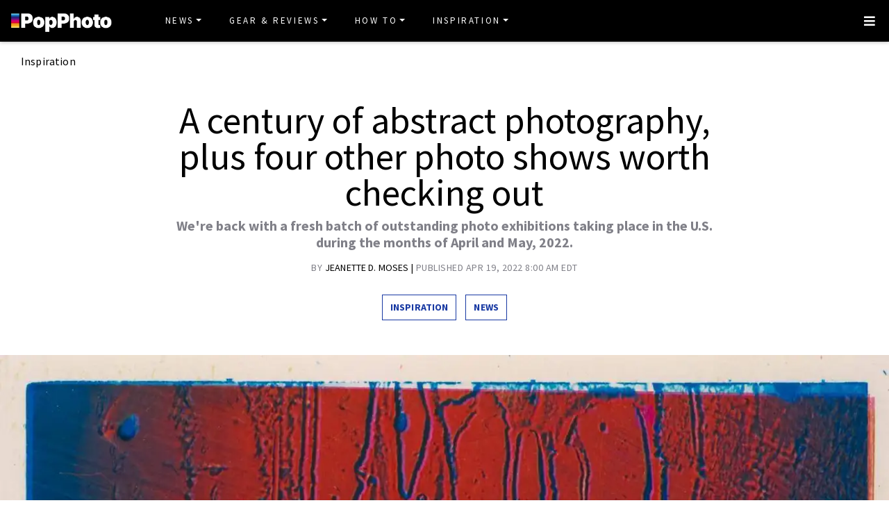

--- FILE ---
content_type: text/html
request_url: https://www.popphoto.com/inspiration/photography-exhibitions-april-may-2022/
body_size: 19737
content:
<!DOCTYPE html>
<html lang="en-US">
<head>
  <meta charset="utf-8">
  <meta http-equiv="x-ua-compatible" content="ie=edge">
  <meta name="viewport" content="width=device-width, initial-scale=1, shrink-to-fit=no">
  <link rel="preconnect" href="https://fonts.gstatic.com" crossorigin>
  <link rel="preload" as="style" onload="this.onload=null;this.rel='stylesheet'" href="https://fonts.googleapis.com/css?family=Source+Sans+Pro:300,300i,400,400i,600,600i,700,700i%7CSource+Serif+Pro:400,700&display=swap" />
  <noscript><link rel="stylesheet" href="https://fonts.googleapis.com/css?family=Source+Sans+Pro:300,300i,400,400i,600,600i,700,700i%7CSource+Serif+Pro:400,700&display=swap"></noscript>
  <link rel="preload" href="https://www.popphoto.com/app/themes/empire/dist/vendor/fa-brands-400_d878b0a6.woff2" as="font" crossorigin="anonymous">
  <link rel="preload" href="https://www.popphoto.com/app/themes/empire/dist/vendor/fa-solid-900_1551f4f6.woff2" as="font" crossorigin="anonymous">
  <link rel="preload" href="https://www.popphoto.com/app/themes/empire/dist/fonts/icomoon_03b99a37.woff" as="font" crossorigin="anonymous">

  <link rel="icon" href="https://www.popphoto.com/uploads/2021/12/15/cropped-POPPHOTOFAVICON.png?auto=webp&#038;width=32&#038;height=32" sizes="32x32" />
<link rel="icon" href="https://www.popphoto.com/uploads/2021/12/15/cropped-POPPHOTOFAVICON.png?auto=webp&#038;width=192&#038;height=192" sizes="192x192" />
<link rel="apple-touch-icon" href="https://www.popphoto.com/uploads/2021/12/15/cropped-POPPHOTOFAVICON.png?auto=webp&#038;width=180&#038;height=180" />
<meta name="msapplication-TileImage" content="https://www.popphoto.com/uploads/2021/12/15/cropped-POPPHOTOFAVICON.png?auto=webp&#038;width=270&#038;height=270" />

          <script>
      window.swpData = {
    "authorName": "Jeanette D. Moses",
    "authorId": "84",
    "articleId": "169100",
    "articleTitle": "A century of abstract photography, plus four other photo shows worth checking out",
    "articleCategory": "Culture,Exhibitions,Inspiration,News",
    "internalTags": ""
}
    </script>
  
  
  
  <meta name='robots' content='index, follow, max-image-preview:large, max-snippet:-1, max-video-preview:-1' />
<meta name="facebook-domain-verification" content="yy94jzgchleec73796tcqfdab1019y" />
	<!-- This site is optimized with the Yoast SEO Premium plugin v21.6 (Yoast SEO v21.6) - https://yoast.com/wordpress/plugins/seo/ -->
	<title>Photo shows worth viewing in April &amp; May 2022 | Popular Photography</title>
	<meta name="description" content="A century of abstract photography, Deana Lawson&#039;s first museum survey, and three other outstanding photo shows work checking out in the U.S." />
	<link rel="canonical" href="https://www.popphoto.com/inspiration/photography-exhibitions-april-may-2022/" />
	<meta property="og:locale" content="en_US" />
	<meta property="og:type" content="article" />
	<meta property="og:title" content="A century of abstract photography, plus four other photo shows worth checking out" />
	<meta property="og:description" content="A century of abstract photography, Deana Lawson&#039;s first museum survey, and three other outstanding photo shows work checking out in the U.S." />
	<meta property="og:url" content="https://www.popphoto.com/inspiration/photography-exhibitions-april-may-2022/" />
	<meta property="og:site_name" content="Popular Photography" />
	<meta property="article:publisher" content="https://www.facebook.com/popularphotography" />
	<meta property="og:image" content="https://www.popphoto.com/uploads/2022/04/18/Mother-and-Son.jpeg?width=1200&crop=1.9:1,smart" />
	<meta property="og:image:width" content="1200" />
	<meta property="og:image:height" content="632" />
	<meta property="og:image:type" content="image/jpeg" />
	<meta name="author" content="Jeanette D. Moses" />
	<meta name="twitter:card" content="summary_large_image" />
	<meta name="twitter:creator" content="@DanBracaglia" />
	<meta name="twitter:site" content="@popphoto" />
	<meta name="twitter:label1" content="Written by" />
	<meta name="twitter:data1" content="Jeanette D. Moses" />
	<meta name="twitter:label2" content="Est. reading time" />
	<meta name="twitter:data2" content="5 minutes" />
	<script type="application/ld+json" class="yoast-schema-graph">{"@context":"https://schema.org","@graph":[{"@type":"NewsArticle","@id":"https://www.popphoto.com/inspiration/photography-exhibitions-april-may-2022/#article","isPartOf":{"@id":"https://www.popphoto.com/inspiration/photography-exhibitions-april-may-2022/"},"author":[{"@type":"Person","@id":"https://www.popphoto.com/#/schema/person/10cbe5d60424f4e1b749322a5d2d1b06","name":"Jeanette D. Moses","description":"Jeanette D. Moses is a New York City–based filmmaker and photographer known for her intimate depictions of New York&#8217;s creative communities. She’s been a contributor to PopPhoto since 2014, specializing in interviews, gear reviews, and all things analog. ","url":"https://www.popphoto.com/authors/jeanette-d-moses/","image":"https://www.popphoto.com/uploads/2022/03/03/Screen-Shot-2022-03-03-at-2.02.27-PM.png","sameAs":["https://www.linkedin.com/in/jeanette-d-moses-39008b23/","https://www.instagram.com/jeanettedmoses/?hl=en","https://mobile.twitter.com/jeanettedmoses"]}],"headline":"A century of abstract photography, plus four other photo shows worth checking out","datePublished":"2022-04-19T08:00:00-04:00","dateModified":"2022-04-19T08:00:00-04:00","mainEntityOfPage":{"@id":"https://www.popphoto.com/inspiration/photography-exhibitions-april-may-2022/"},"wordCount":825,"publisher":{"@id":"https://www.popphoto.com/#organization"},"image":{"@id":"https://www.popphoto.com/inspiration/photography-exhibitions-april-may-2022/#primaryimage"},"thumbnailUrl":"https://www.popphoto.com/uploads/2022/04/18/Mother-and-Son.jpeg?auto=webp","articleSection":["Culture","Exhibitions","Inspiration","News"],"inLanguage":"en-US","articleBody":"Spring has finally arrived and with it comes an array of excellent photographic exhibitions opening across the country, including the first museum survey of Deana Lawson’s work, a group show that explores the relationship between writing and photography, and early photographs created by André Kertész during his time in Paris in the 1920s. Read on to see what else we’re excited to see this season. \n\n\n\nDeana Lawson&nbsp;\n\n\n\nDeana Lawson. \"Hair Advertisement.\" 2005. Pigment print. Courtesy the artist; Sikkema Jenkins &amp; Co., New York; and David Kordansky Gallery, Los Angeles. \n\n\n\n\nThe first museum survey of Deana Lawson’s work will be on view this summer at MoMA PS1. Lawson has spent the last 15 years exploring and challenging how Black life is represented in mainstream media, through a mixture of documentary photography, staged tableaux, portraiture, and appropriated images. The work is often focused on themes of love, family, and desire. Deana Lawson features over 50 images shot from 2004 to the present day—it explores a wide variety of Lawson's photographic styles, creating a narrative arc of her expansive artistic vision. \n\n\n\nWhere: MoMA PS1 in New York&nbsp;\n\n\n\nWhen: Through September 5, 2022\n\n\n\nFor more info on the exhibition, go to the museum’s website at&nbsp;MOMA.org.\n\n\n\nIn Focus: Writing for the Camera&nbsp;\n\n\n\n\"In class, one day, she was bitten by a mosquito and became unruly. Her teacher made her stay late after school.\" 1977, Marcia Resnick. Gelatin silver print, 11 13/16 × 17 5/16 in. Getty Museum, 2009.87.2. \n\n\n\nTen photographers explore the relationship between writing and photography in this group exhibition currently on view at The Getty in Los Angeles. Drawn largely from The Getty’s permanent collection, the show features works from the 1970s to the present day from photographers like Sophie Calle, Marcia Resnick, Carrie Mae Weems, Laura Aguilar, Allan Sekula, and Shirin Neshat. Many of the photographs on view showcase text or include subjects in the act of writing. Combined, the show explores how these two mediums often influence one another.\n\n\n\nWhere: The Getty in Los Angeles\n\n\n\nWhen: Through May 29, 2022\n\n\n\nFor more info on the exhibition, go to the museum’s website at Getty.edu. \n\n\n\nAndré Kertész: Postcards from Paris&nbsp;\n\n\n\n\"Fork.\" 1928. André Kertész. Gelatin silver print on carte postale paper. National Gallery of Canada, Ottawa, purchased 1978, 31336.\n\n\n\nPostcards from Paris is the first exhibition that brings together André&nbsp;Kertész’s carte postale prints, which were made in the earliest days of his career while living in Paris. The photos in this exhibition were made between 1925 and 1928 and are printed on an inexpensive, but high-quality postcard paper. When viewed together they offer insight into Kertész's early experimental years as a photographer and show how Paris proved to be a vibrant community for artists of the era. Ultimately it's a rare look into the mind of one of the pioneers of photography.&nbsp;\n\n\n\nWhere: The High Museum in Atlanta&nbsp;\n\n\n\nWhen: Through May 29, 2022&nbsp;\n\n\n\nFor more info on the exhibition, go to the museum’s website at High.org.\n\n\n\nLook at the USA: Peter van Agtmael&nbsp;\n\n\n\nPresident Trump complains about the media during a campaign rally. At each of his campaign events, he stokes anger at the “fake news,” and much of the crowd turns around to boo the media and give us the finger. Yet when we talk to Trump’s supporters before and after his speech, they are generally kind and polite. Still, after a violent encounter with a mob in Egypt, I know how quickly and easily groups of people can turn when inflamed.\nMontoursville, Pennsylvania. USA. 2019.\n\n\n\n\nDocumentary photographer Peter van Agtmael focuses on the post-9/11 United States both at home and abroad through 128 photographs taken between 2006 and 2021 in Look at the USA. &nbsp;The exhibition examines the domestic consequences of the wars in the Middle East, the rise of nationalism and militarism, as well as social issues related to race and class. The images are accompanied by text that explains van Agtmael’s motivations and thoughts as he made these pictures.&nbsp;\n\n\n\nWhere: Bronx Documentary Center in New York&nbsp;\n\n\n\nWhen: Through June 26, 2022\n\n\n\nFor more info on the exhibition, go to the center's website at Bronxdoc.org.\n\n\n\nCurious Visions: Towards Abstract Photography\n\n\n\nBrett Weston, \"Kelp, Point Lobos.\" 1973. Gelatin silver print; 11 x 14 inches. Gift from the Christian Keesee Collection. 2017.5.   \n\n\n\nThis group exhibition features approximately 60 images from the last 100 years and dives into the more abstract side of photography. The show includes historical images from photographers such as Man Ray, Aaron Siskind, and Berenice Abbott. It also showcases contemporary pieces from artists like Gary Emrich, Laura Letinsky, and Alison Rossiter. In addition to surveying experimental techniques from the past century, the show also offers interactive elements for viewers to learn more about the mechanics of photography. \n\n\n\nWhere: Denver Art Museum&nbsp;\n\n\n\nWhen: Through June 19, 2022\n\n\n\nFor more info on the exhibition, go to the museum’s website at Denverartmuseum.org."},{"@type":"WebPage","@id":"https://www.popphoto.com/inspiration/photography-exhibitions-april-may-2022/","url":"https://www.popphoto.com/inspiration/photography-exhibitions-april-may-2022/","name":"Photo shows worth viewing in April & May 2022 | Popular Photography","isPartOf":{"@id":"https://www.popphoto.com/#website"},"primaryImageOfPage":{"@id":"https://www.popphoto.com/inspiration/photography-exhibitions-april-may-2022/#primaryimage"},"image":{"@id":"https://www.popphoto.com/inspiration/photography-exhibitions-april-may-2022/#primaryimage"},"thumbnailUrl":"https://www.popphoto.com/uploads/2022/04/18/Mother-and-Son.jpeg?auto=webp","datePublished":"2022-04-19T08:00:00-04:00","dateModified":"2022-04-19T08:00:00-04:00","description":"A century of abstract photography, Deana Lawson's first museum survey, and three other outstanding photo shows work checking out in the U.S.","inLanguage":"en-US","potentialAction":[{"@type":"ReadAction","target":["https://www.popphoto.com/inspiration/photography-exhibitions-april-may-2022/"]}]},{"@type":"ImageObject","inLanguage":"en-US","@id":"https://www.popphoto.com/inspiration/photography-exhibitions-april-may-2022/#primaryimage","url":"https://www.popphoto.com/uploads/2022/04/18/Mother-and-Son.jpeg?auto=webp","contentUrl":"https://www.popphoto.com/uploads/2022/04/18/Mother-and-Son.jpeg?auto=webp","width":1400,"height":2043,"caption":"Henry Holmes Smith, \"Mother and Son.\" 1970. Dye transfer print; 10 x 8 inches. Funds from the Photography Acquisitions Alliance, 2020.216."},{"@type":"WebSite","@id":"https://www.popphoto.com/#website","url":"https://www.popphoto.com/","name":"Popular Photography","description":"Founded in 1937, Popular Photography is a magazine dedicated to all things photographic.","publisher":{"@id":"https://www.popphoto.com/#organization"},"inLanguage":"en-US"},{"@type":"Organization","@id":"https://www.popphoto.com/#organization","name":"Popular Photography","url":"https://www.popphoto.com/","logo":{"@type":"ImageObject","inLanguage":"en-US","@id":"https://www.popphoto.com/#/schema/logo/image/","url":"https://www.popphoto.com/uploads/2021/03/08/popular-photography-logo-default.jpg?auto=webp","contentUrl":"https://www.popphoto.com/uploads/2021/03/08/popular-photography-logo-default.jpg?auto=webp","width":2000,"height":1200,"caption":"Popular Photography"},"image":{"@id":"https://www.popphoto.com/#/schema/logo/image/"},"sameAs":["https://www.facebook.com/popularphotography","https://twitter.com/popphoto","https://www.instagram.com/popphotomag/"]},{"@type":"Person","@id":"https://www.popphoto.com/#/schema/person/10cbe5d60424f4e1b749322a5d2d1b06","name":"Jeanette D. Moses","description":"Jeanette D. Moses is a New York City–based filmmaker and photographer known for her intimate depictions of New York&#8217;s creative communities. She’s been a contributor to PopPhoto since 2014, specializing in interviews, gear reviews, and all things analog. ","url":"https://www.popphoto.com/authors/jeanette-d-moses/","image":"https://www.popphoto.com/uploads/2022/03/03/Screen-Shot-2022-03-03-at-2.02.27-PM.png","sameAs":["https://www.linkedin.com/in/jeanette-d-moses-39008b23/","https://www.instagram.com/jeanettedmoses/?hl=en","https://mobile.twitter.com/jeanettedmoses"]}]}</script>
	<!-- / Yoast SEO Premium plugin. -->


<link rel='dns-prefetch' href='//ak.sail-horizon.com' />
<link rel='dns-prefetch' href='//www.popphoto.com' />

<link rel='dns-prefetch' href='//s.skimresources.com' />
<link rel='dns-prefetch' href='//connect.facebook.net' />
<link rel='stylesheet' id='wp-block-library-css' href='https://www.popphoto.com/wp/wp-includes/css/dist/block-library/style.min.css' type='text/css' media='all' />
<link rel='stylesheet' id='classic-theme-styles-css' href='https://www.popphoto.com/wp/wp-includes/css/classic-themes.min.css' type='text/css' media='all' />
<style id='global-styles-inline-css' type='text/css'>
body{--wp--preset--color--black: #000000;--wp--preset--color--cyan-bluish-gray: #abb8c3;--wp--preset--color--white: #ffffff;--wp--preset--color--pale-pink: #f78da7;--wp--preset--color--vivid-red: #cf2e2e;--wp--preset--color--luminous-vivid-orange: #ff6900;--wp--preset--color--luminous-vivid-amber: #fcb900;--wp--preset--color--light-green-cyan: #7bdcb5;--wp--preset--color--vivid-green-cyan: #00d084;--wp--preset--color--pale-cyan-blue: #8ed1fc;--wp--preset--color--vivid-cyan-blue: #0693e3;--wp--preset--color--vivid-purple: #9b51e0;--wp--preset--gradient--vivid-cyan-blue-to-vivid-purple: linear-gradient(135deg,rgba(6,147,227,1) 0%,rgb(155,81,224) 100%);--wp--preset--gradient--light-green-cyan-to-vivid-green-cyan: linear-gradient(135deg,rgb(122,220,180) 0%,rgb(0,208,130) 100%);--wp--preset--gradient--luminous-vivid-amber-to-luminous-vivid-orange: linear-gradient(135deg,rgba(252,185,0,1) 0%,rgba(255,105,0,1) 100%);--wp--preset--gradient--luminous-vivid-orange-to-vivid-red: linear-gradient(135deg,rgba(255,105,0,1) 0%,rgb(207,46,46) 100%);--wp--preset--gradient--very-light-gray-to-cyan-bluish-gray: linear-gradient(135deg,rgb(238,238,238) 0%,rgb(169,184,195) 100%);--wp--preset--gradient--cool-to-warm-spectrum: linear-gradient(135deg,rgb(74,234,220) 0%,rgb(151,120,209) 20%,rgb(207,42,186) 40%,rgb(238,44,130) 60%,rgb(251,105,98) 80%,rgb(254,248,76) 100%);--wp--preset--gradient--blush-light-purple: linear-gradient(135deg,rgb(255,206,236) 0%,rgb(152,150,240) 100%);--wp--preset--gradient--blush-bordeaux: linear-gradient(135deg,rgb(254,205,165) 0%,rgb(254,45,45) 50%,rgb(107,0,62) 100%);--wp--preset--gradient--luminous-dusk: linear-gradient(135deg,rgb(255,203,112) 0%,rgb(199,81,192) 50%,rgb(65,88,208) 100%);--wp--preset--gradient--pale-ocean: linear-gradient(135deg,rgb(255,245,203) 0%,rgb(182,227,212) 50%,rgb(51,167,181) 100%);--wp--preset--gradient--electric-grass: linear-gradient(135deg,rgb(202,248,128) 0%,rgb(113,206,126) 100%);--wp--preset--gradient--midnight: linear-gradient(135deg,rgb(2,3,129) 0%,rgb(40,116,252) 100%);--wp--preset--duotone--dark-grayscale: url('#wp-duotone-dark-grayscale');--wp--preset--duotone--grayscale: url('#wp-duotone-grayscale');--wp--preset--duotone--purple-yellow: url('#wp-duotone-purple-yellow');--wp--preset--duotone--blue-red: url('#wp-duotone-blue-red');--wp--preset--duotone--midnight: url('#wp-duotone-midnight');--wp--preset--duotone--magenta-yellow: url('#wp-duotone-magenta-yellow');--wp--preset--duotone--purple-green: url('#wp-duotone-purple-green');--wp--preset--duotone--blue-orange: url('#wp-duotone-blue-orange');--wp--preset--font-size--small: 13px;--wp--preset--font-size--medium: 20px;--wp--preset--font-size--large: 36px;--wp--preset--font-size--x-large: 42px;--wp--preset--spacing--20: 0.44rem;--wp--preset--spacing--30: 0.67rem;--wp--preset--spacing--40: 1rem;--wp--preset--spacing--50: 1.5rem;--wp--preset--spacing--60: 2.25rem;--wp--preset--spacing--70: 3.38rem;--wp--preset--spacing--80: 5.06rem;--wp--preset--shadow--natural: 6px 6px 9px rgba(0, 0, 0, 0.2);--wp--preset--shadow--deep: 12px 12px 50px rgba(0, 0, 0, 0.4);--wp--preset--shadow--sharp: 6px 6px 0px rgba(0, 0, 0, 0.2);--wp--preset--shadow--outlined: 6px 6px 0px -3px rgba(255, 255, 255, 1), 6px 6px rgba(0, 0, 0, 1);--wp--preset--shadow--crisp: 6px 6px 0px rgba(0, 0, 0, 1);}:where(.is-layout-flex){gap: 0.5em;}body .is-layout-flow > .alignleft{float: left;margin-inline-start: 0;margin-inline-end: 2em;}body .is-layout-flow > .alignright{float: right;margin-inline-start: 2em;margin-inline-end: 0;}body .is-layout-flow > .aligncenter{margin-left: auto !important;margin-right: auto !important;}body .is-layout-constrained > .alignleft{float: left;margin-inline-start: 0;margin-inline-end: 2em;}body .is-layout-constrained > .alignright{float: right;margin-inline-start: 2em;margin-inline-end: 0;}body .is-layout-constrained > .aligncenter{margin-left: auto !important;margin-right: auto !important;}body .is-layout-constrained > :where(:not(.alignleft):not(.alignright):not(.alignfull)){max-width: var(--wp--style--global--content-size);margin-left: auto !important;margin-right: auto !important;}body .is-layout-constrained > .alignwide{max-width: var(--wp--style--global--wide-size);}body .is-layout-flex{display: flex;}body .is-layout-flex{flex-wrap: wrap;align-items: center;}body .is-layout-flex > *{margin: 0;}:where(.wp-block-columns.is-layout-flex){gap: 2em;}.has-black-color{color: var(--wp--preset--color--black) !important;}.has-cyan-bluish-gray-color{color: var(--wp--preset--color--cyan-bluish-gray) !important;}.has-white-color{color: var(--wp--preset--color--white) !important;}.has-pale-pink-color{color: var(--wp--preset--color--pale-pink) !important;}.has-vivid-red-color{color: var(--wp--preset--color--vivid-red) !important;}.has-luminous-vivid-orange-color{color: var(--wp--preset--color--luminous-vivid-orange) !important;}.has-luminous-vivid-amber-color{color: var(--wp--preset--color--luminous-vivid-amber) !important;}.has-light-green-cyan-color{color: var(--wp--preset--color--light-green-cyan) !important;}.has-vivid-green-cyan-color{color: var(--wp--preset--color--vivid-green-cyan) !important;}.has-pale-cyan-blue-color{color: var(--wp--preset--color--pale-cyan-blue) !important;}.has-vivid-cyan-blue-color{color: var(--wp--preset--color--vivid-cyan-blue) !important;}.has-vivid-purple-color{color: var(--wp--preset--color--vivid-purple) !important;}.has-black-background-color{background-color: var(--wp--preset--color--black) !important;}.has-cyan-bluish-gray-background-color{background-color: var(--wp--preset--color--cyan-bluish-gray) !important;}.has-white-background-color{background-color: var(--wp--preset--color--white) !important;}.has-pale-pink-background-color{background-color: var(--wp--preset--color--pale-pink) !important;}.has-vivid-red-background-color{background-color: var(--wp--preset--color--vivid-red) !important;}.has-luminous-vivid-orange-background-color{background-color: var(--wp--preset--color--luminous-vivid-orange) !important;}.has-luminous-vivid-amber-background-color{background-color: var(--wp--preset--color--luminous-vivid-amber) !important;}.has-light-green-cyan-background-color{background-color: var(--wp--preset--color--light-green-cyan) !important;}.has-vivid-green-cyan-background-color{background-color: var(--wp--preset--color--vivid-green-cyan) !important;}.has-pale-cyan-blue-background-color{background-color: var(--wp--preset--color--pale-cyan-blue) !important;}.has-vivid-cyan-blue-background-color{background-color: var(--wp--preset--color--vivid-cyan-blue) !important;}.has-vivid-purple-background-color{background-color: var(--wp--preset--color--vivid-purple) !important;}.has-black-border-color{border-color: var(--wp--preset--color--black) !important;}.has-cyan-bluish-gray-border-color{border-color: var(--wp--preset--color--cyan-bluish-gray) !important;}.has-white-border-color{border-color: var(--wp--preset--color--white) !important;}.has-pale-pink-border-color{border-color: var(--wp--preset--color--pale-pink) !important;}.has-vivid-red-border-color{border-color: var(--wp--preset--color--vivid-red) !important;}.has-luminous-vivid-orange-border-color{border-color: var(--wp--preset--color--luminous-vivid-orange) !important;}.has-luminous-vivid-amber-border-color{border-color: var(--wp--preset--color--luminous-vivid-amber) !important;}.has-light-green-cyan-border-color{border-color: var(--wp--preset--color--light-green-cyan) !important;}.has-vivid-green-cyan-border-color{border-color: var(--wp--preset--color--vivid-green-cyan) !important;}.has-pale-cyan-blue-border-color{border-color: var(--wp--preset--color--pale-cyan-blue) !important;}.has-vivid-cyan-blue-border-color{border-color: var(--wp--preset--color--vivid-cyan-blue) !important;}.has-vivid-purple-border-color{border-color: var(--wp--preset--color--vivid-purple) !important;}.has-vivid-cyan-blue-to-vivid-purple-gradient-background{background: var(--wp--preset--gradient--vivid-cyan-blue-to-vivid-purple) !important;}.has-light-green-cyan-to-vivid-green-cyan-gradient-background{background: var(--wp--preset--gradient--light-green-cyan-to-vivid-green-cyan) !important;}.has-luminous-vivid-amber-to-luminous-vivid-orange-gradient-background{background: var(--wp--preset--gradient--luminous-vivid-amber-to-luminous-vivid-orange) !important;}.has-luminous-vivid-orange-to-vivid-red-gradient-background{background: var(--wp--preset--gradient--luminous-vivid-orange-to-vivid-red) !important;}.has-very-light-gray-to-cyan-bluish-gray-gradient-background{background: var(--wp--preset--gradient--very-light-gray-to-cyan-bluish-gray) !important;}.has-cool-to-warm-spectrum-gradient-background{background: var(--wp--preset--gradient--cool-to-warm-spectrum) !important;}.has-blush-light-purple-gradient-background{background: var(--wp--preset--gradient--blush-light-purple) !important;}.has-blush-bordeaux-gradient-background{background: var(--wp--preset--gradient--blush-bordeaux) !important;}.has-luminous-dusk-gradient-background{background: var(--wp--preset--gradient--luminous-dusk) !important;}.has-pale-ocean-gradient-background{background: var(--wp--preset--gradient--pale-ocean) !important;}.has-electric-grass-gradient-background{background: var(--wp--preset--gradient--electric-grass) !important;}.has-midnight-gradient-background{background: var(--wp--preset--gradient--midnight) !important;}.has-small-font-size{font-size: var(--wp--preset--font-size--small) !important;}.has-medium-font-size{font-size: var(--wp--preset--font-size--medium) !important;}.has-large-font-size{font-size: var(--wp--preset--font-size--large) !important;}.has-x-large-font-size{font-size: var(--wp--preset--font-size--x-large) !important;}
.wp-block-navigation a:where(:not(.wp-element-button)){color: inherit;}
:where(.wp-block-columns.is-layout-flex){gap: 2em;}
.wp-block-pullquote{font-size: 1.5em;line-height: 1.6;}
</style>
<link rel='stylesheet' id='lite-yt-embed-css' href='https://www.popphoto.com/app/mu-plugins/recurrent-plugin/assets/css/lite-yt-embed.css' type='text/css' media='all' />
<link rel='stylesheet' id='sailthru-subscribe-widget-styles-css' href='https://www.popphoto.com/app/plugins/sailthru-wordpress-plugin/css/widget.subscribe.css' type='text/css' media='all' />
<link rel='stylesheet' id='lazysizes-css' href='https://www.popphoto.com/app/mu-plugins/recurrent-plugin/assets/css/lazysizes.css' type='text/css' media='all' />
<link rel='stylesheet' id='empire/main.css-css' href='https://www.popphoto.com/app/themes/empire/dist/styles/main_2c0a6f60.css' type='text/css' media='all' />
<script src='//ak.sail-horizon.com/spm/spm.v1.min.js' type='text/javascript' async></script><script type='text/javascript' id='jquery-core-js-extra'>
/* <![CDATA[ */
var empireVars = {"ajaxUrl":"https:\/\/www.popphoto.com\/wp\/wp-admin\/admin-ajax.php","sharer":"https:\/\/www.popphoto.com\/sharer.php"};
/* ]]> */
</script>
<script type='text/javascript' src='https://www.popphoto.com/wp/wp-includes/js/jquery/jquery.min.js' id='jquery-core-js'></script>
<script type='text/javascript' id='tag-js-extra'>
/* <![CDATA[ */
var tag = {"options":{"customerId":"ccaf81872e9b2646fb1597cb5ec7498f"}};
/* ]]> */
</script>
<script async src='https://www.popphoto.com/app/plugins/sailthru-wordpress-plugin/js/tag.js' id='tag-js'></script>
<script type='text/javascript' src='https://www.popphoto.com/app/mu-plugins/recurrent-plugin/assets/js/lite-yt-embed.js' id='lite-yt-embed-js'></script>

<script async src='https://www.popphoto.com/app/plugins/sailthru-wordpress-plugin/js/widget.subscribe.js' id='sailthru-subscribe-script-js'></script>
<script type='text/javascript' src='https://www.popphoto.com/app/mu-plugins/recurrent-plugin/assets/js/lazysizes.min.js' id='lazysizes.min-js'></script>
<script type='text/javascript' async src='//connect.facebook.net/en_US/sdk.js#xfbml=1&#038;version=v3.2' id='facebook-js-js'></script>
<script type='text/javascript' defer src='https://www.popphoto.com/app/themes/empire/dist/scripts/main_2c0a6f60.js' id='empire/main.js-js'></script>
<script>
            window.dataLayer = window.dataLayer || [];
            window.dataLayer.push({
              "event":"pageview",
              "Categories" : "Culture, Exhibitions, Inspiration, News",
              "Primary Category" : "Inspiration",
              "CMS Tags" : "",
              "Content Types" : "News, Non-Evergreen, Non-Membership",
              "Author" : "Jeanette D. Moses",
              "Internal Tags" : "",
              "Published Date" : "2022-04-19T08:00:00-04:00",
              "Modified Date" : "2022-04-19T08:00:00-04:00",
              "Meta Robots" : "index, follow, max-image-preview:large, max-snippet:-1, max-video-preview:-1",
              "Canonical URL" : "https://www.popphoto.com/inspiration/photography-exhibitions-april-may-2022/",
              "Excerpt" : "We're back with a fresh batch of outstanding photo exhibitions taking place in the U.S. during the months of April and May, 2022. ",
              "CMS Title" : "A century of abstract photography, plus four other photo shows worth checking out",
              "Permalink" : "https://www.popphoto.com/inspiration/photography-exhibitions-april-may-2022/",
            });
        </script>

<!-- BEGIN Sailthru Horizon Meta Information -->
<meta name="sailthru.date" content="2022-04-19 08:00:00" />
<meta name="sailthru.title" content="A century of abstract photography, plus four other photo shows worth checking out" />
<meta name="sailthru.tags" content=",Culture,Exhibitions,Inspiration,News,Jeanette D. Moses,popphoto" />
<meta name="sailthru.author" content="Jeanette D. Moses" />
<meta name="sailthru.description" content="We&#039;re back with a fresh batch of outstanding photo exhibitions taking place in the U.S. during the months of April and May, 2022. " />
<meta name="sailthru.image.full" content="https://www.popphoto.com/uploads/2022/04/18/Mother-and-Son.jpeg?auto=webp" />
<meta name="sailthru.image.thumb" content="https://www.popphoto.com/uploads/2022/04/18/Mother-and-Son.jpeg?auto=webp" />
<!-- END Sailthru Horizon Meta Information -->

<link rel="preload" fetchpriority="high" as="image" imagesrcset="https://www.popphoto.com/uploads/2022/04/18/Mother-and-Son.jpeg?auto=webp&optimize=high&width=360 360w,https://www.popphoto.com/uploads/2022/04/18/Mother-and-Son.jpeg?auto=webp&optimize=high&width=390 390w,https://www.popphoto.com/uploads/2022/04/18/Mother-and-Son.jpeg?auto=webp&optimize=high&width=412 412w,https://www.popphoto.com/uploads/2022/04/18/Mother-and-Son.jpeg?auto=webp&optimize=high&width=1200 1200w,https://www.popphoto.com/uploads/2022/04/18/Mother-and-Son.jpeg?auto=webp&optimize=high&width=1366 1366w,https://www.popphoto.com/uploads/2022/04/18/Mother-and-Son.jpeg?auto=webp&optimize=high&width=1440 1440w" /><!-- Google Tag Manager -->
                <script>(function(w,d,s,l,i){w[l]=w[l]||[];w[l].push({'gtm.start':
                    new Date().getTime(),event:'gtm.js'});var f=d.getElementsByTagName(s)[0],
                    j=d.createElement(s),dl=l!='dataLayer'?'&l='+l:'';j.async=true;j.src=
                    'https://www.googletagmanager.com/gtm.js?id='+i+dl;f.parentNode.insertBefore(j,f);
                    })(window,document,'script','dataLayer','GTM-KCJJS23');</script>
            <!-- End Google Tag Manager -->        <style>
            :root {
            --header-bg-color: #000000;
--menu-bg-color: #000000;
--menu-item-color: #ffffff;
--menu-hover-bg-color: #ffffff;
--menu-hover-item-color: #193aa3;
--section-bg: #000000;
--section-title-color: #FFFFFF;
--post-title-color: #000000;
--post-hover-color: #808088;
--post-excerpt-detail: #808088;
--post-title-detail: #000000;
--related-headline: #ffffff;
--related-desciption: #ffffff;
--share-button: #000;
--feed-headline-color: #808088;
--feed-title-color: #808088;
--social-icons-color: #ffffff;
--author-color: #808088;
--author-color-hover: #193aa3;
--article-card-bg-color: #fff;
--cat-header-bg-color: #0a0a0a;
--single-header-bg-color: #ffffff;
--cat-header-pattern-color: #141414;
--single-header-pattern-color: #ffffff;
--category-tag-color: #193aa3;
--post-author-byline: #808088;
--post-author-name: #000000;
--post-author-name-hover: #808088;
--post-category-text: #193aa3;
--post-category-text-hover: #808088;
--post-category-border: #193aa3;
--post-category-border-hover: #808088;
--main-text-color-newsletter-navbar: #ffffff;
--hover-text-color-newsletter-navbar: #808088;
--buy-now-button-color: #fff;
--underline-link-color: #000000;
--link-color: #000;
--link-color-hover: #000;
--footer-bg: #000;
--footer-text: #ccc;
--footer-link: #ccc;
--footer-link-hover: #fff;
--footer-copy-right-text: #ccc;
--footer-heading: #f8f8f8;
--sub-header: #000;
--underline-sub-header: #ccc;
--hambuger-background: #193aa3;
--hambuger-color: #ffffff;
--newsletter-section: #808088;
--border-color: #ffffff;
--drop-cap-color: #000;
--subscribe-color: #ccc;
--buy-now-button-background: #13a93a;
--buy-now-button-background-hover: #13a93a;
--buy-now-button-color: #fff;
--buy-now-button-color-hover: #fff;
--buy-now-card-border: #ddd;
--buy-now-card-color: #000;
--author-header-bg-color: transparent;
--author-name-color: #111;
--author-job-title-color: #111;
--author-social-color: #111;
--author-title-color: #111;
--author-text-color: #111;
--author-separator-color: #999;
--premium-featured-image-bottom-strip-color: rgba(255,255,255,0);
            }
        </style>
                <script>!function(n){if(!window.cnx){window.cnx={},window.cnx.cmd=[];var t=n.createElement('iframe');t.src='javascript:false'; t.display='none',t.onload=function(){var n=t.contentWindow.document,c=n.createElement('script');c.src='//cd.connatix.com/connatix.player.js?cid=06abb0e1-2672-4d82-adf9-2ab2797e109b',c.setAttribute('async','1'),c.setAttribute('type','text/javascript'),n.body.appendChild(c)},n.head.appendChild(t)}}(document);</script>
        <link rel="shortcut icon" href="https://www.popphoto.com/uploads/2021/12/15/POPPHOTOFAVICON.png" /><!-- Chartbeat -->
            <script type='text/javascript'>
                (function() {
                /** CONFIGURATION START **/
                var _sf_async_config = window._sf_async_config = (window._sf_async_config || {});
                _sf_async_config.uid = "59650";
                _sf_async_config.domain = 'popphoto.com';
                _sf_async_config.useCanonical = true;
                _sf_async_config.useCanonicalDomain = true;
                _sf_async_config.sections = 'Culture,Exhibitions,Inspiration,News';
                _sf_async_config.authors = 'Jeanette D. Moses';
                /** CONFIGURATION END **/
                function loadChartbeat() {
                var e = document.createElement('script');
                var n = document.getElementsByTagName('script')[0];
                e.type = 'text/javascript';
                e.async = true;
                e.src = '//static.chartbeat.com/js/chartbeat.js';
                n.parentNode.insertBefore(e, n);
            }
                loadChartbeat();
            })();
            </script>
            <!-- End Chartbeat -->
<meta property="article:published_time" content="2022-04-19T08:00:00-04:00">
<meta property="article:modified_time" content="2022-04-19T08:00:00-04:00">
<meta name="taxonomy:content-type" content="1. Group,2. Page Type,3. Timeframe,News,Non-Evergreen,Non-Membership"/><link rel="alternate" type="application/rss+xml" href="https://www.popphoto.com/feed/" /><link rel="alternate" type="application/rss+xml" href="https://www.popphoto.com/category/culture/feed/" /><link rel="alternate" type="application/rss+xml" href="https://www.popphoto.com/category/exhibitions/feed/" /><link rel="alternate" type="application/rss+xml" href="https://www.popphoto.com/category/inspiration/feed/" /><link rel="alternate" type="application/rss+xml" href="https://www.popphoto.com/category/news/feed/" /><script type="application/ld+json" id="post-breadcrumbs-schema">{"@context":"https:\/\/schema.org","@type":"BreadcrumbList","numberOfItems":2,"itemListOrder":"Ascending","itemListElement":[{"@type":"ListItem","name":"Inspiration","description":"From contests to features and our weekly Photo of the Day challenge, get inspired by what fellow photographers are capturing with their cameras. ","position":1,"item":"https:\/\/www.popphoto.com\/category\/inspiration\/"},{"@type":"ListItem","name":"A century of abstract photography, plus four other photo shows worth checking out","position":1}]}</script><style type="text/css">.recentcomments a{display:inline !important;padding:0 !important;margin:0 !important;}</style><script type="text/javascript">var sailthru_vars = {"ajaxurl":"https:\/\/www.popphoto.com\/wp\/wp-admin\/admin-ajax.php"}</script><style>:root { --orgnc-product-table-cta-text-color: black;
--orgnc-product-table-cta-bg-color: lightgray;
 }</style><style>:root { --orgnc-singleimage-caption-color: #17878f;
--orgnc-singleimage-figcaption-border-color: gray;
--orgnc-singleimage-figcaption-link-color: black;
 }</style><style>:root { --orgnc-product-summary-link-color: inherit;
--orgnc-product-summary-link-underline-color: inherit;
 }</style><style>:root { --orgnc-sharable-pull-quote-share-color: #8f9fcc;
--orgnc-sharable-pull-quote-text-font: inherit;
 }</style><link rel="icon" href="https://www.popphoto.com/uploads/2021/12/15/cropped-POPPHOTOFAVICON.png?auto=webp&#038;width=32&#038;height=32" sizes="32x32" />
<link rel="icon" href="https://www.popphoto.com/uploads/2021/12/15/cropped-POPPHOTOFAVICON.png?auto=webp&#038;width=192&#038;height=192" sizes="192x192" />
<link rel="apple-touch-icon" href="https://www.popphoto.com/uploads/2021/12/15/cropped-POPPHOTOFAVICON.png?auto=webp&#038;width=180&#038;height=180" />
<meta name="msapplication-TileImage" content="https://www.popphoto.com/uploads/2021/12/15/cropped-POPPHOTOFAVICON.png?auto=webp&#038;width=270&#038;height=270" />
		<style type="text/css" id="wp-custom-css">
			.template-newsletter .gform_wrapper h3.gform_title,
.template-newsletter .gform_footer {
    text-align: center;
}

.template-newsletter .wp-block-image {
    text-align: center;
    margin-top: 100px;
}

.template-newsletter .wp-image-152385, .template-newsletter .pph-newsletter-form {
    width: 500px;
}

.template-newsletter .gform_wrapper .gform_footer input.button {
    width: 300px;
}

@media screen and (max-width:480px) {
.template-newsletter .wp-image-152385, .template-newsletter .pph-newsletter-form {
    padding: 0 16px;
}
}		</style>
		<script>"use strict";function _typeof(t){return(_typeof="function"==typeof Symbol&&"symbol"==typeof Symbol.iterator?function(t){return typeof t}:function(t){return t&&"function"==typeof Symbol&&t.constructor===Symbol&&t!==Symbol.prototype?"symbol":typeof t})(t)}!function(){var t=function(){var t,e,o=[],n=window,r=n;for(;r;){try{if(r.frames.__tcfapiLocator){t=r;break}}catch(t){}if(r===n.top)break;r=r.parent}t||(!function t(){var e=n.document,o=!!n.frames.__tcfapiLocator;if(!o)if(e.body){var r=e.createElement("iframe");r.style.cssText="display:none",r.name="__tcfapiLocator",e.body.appendChild(r)}else setTimeout(t,5);return!o}(),n.__tcfapi=function(){for(var t=arguments.length,n=new Array(t),r=0;r<t;r++)n[r]=arguments[r];if(!n.length)return o;"setGdprApplies"===n[0]?n.length>3&&2===parseInt(n[1],10)&&"boolean"==typeof n[3]&&(e=n[3],"function"==typeof n[2]&&n[2]("set",!0)):"ping"===n[0]?"function"==typeof n[2]&&n[2]({gdprApplies:e,cmpLoaded:!1,cmpStatus:"stub"}):o.push(n)},n.addEventListener("message",(function(t){var e="string"==typeof t.data,o={};if(e)try{o=JSON.parse(t.data)}catch(t){}else o=t.data;var n="object"===_typeof(o)&&null!==o?o.__tcfapiCall:null;n&&window.__tcfapi(n.command,n.version,(function(o,r){var a={__tcfapiReturn:{returnValue:o,success:r,callId:n.callId}};t&&t.source&&t.source.postMessage&&t.source.postMessage(e?JSON.stringify(a):a,"*")}),n.parameter)}),!1))};"undefined"!=typeof module?module.exports=t:t()}();</script><script>window._sp_queue = [];window._sp_ = {config: {accountId: 1965,baseEndpoint: "https://cdn.privacy-mgmt.com",gdpr: { },events: {onMessageReady: function() {console.log("[event] onMessageReady", arguments)},onMessageReceiveData: function() {console.log("[event] onMessageReceiveData", arguments)},onSPPMObjectReady: function() {console.log("[event] onSPPMObjectReady", arguments)},onSPReady: function() {console.log("[event] onSPReady", arguments)},onError: function() {console.log("[event] onError", arguments)},onMessageChoiceSelect: function() {console.log("[event] onMessageChoiceSelect", arguments)},onConsentReady: function(consentUUID, euconsent) {console.log("[event] onConsentReady", arguments)},onPrivacyManagerAction: function() {console.log("[event] onPrivacyManagerAction", arguments)},onPMCancel: function() {console.log("[event] onPMCancel", arguments)}}}}</script><script src="https://cdn.privacy-mgmt.com/unified/wrapperMessagingWithoutDetection.js" async></script><meta name="am-api-token" content="YYGAFh68bS4y" />
</head>
<body class="post-template-default single single-post postid-169100 single-format-standard wp-embed-responsive no-script photography-exhibitions-april-may-2022 sidebar-primary app-data index-data singular-data single-data single-post-data single-post-photography-exhibitions-april-may-2022-data">
<!-- PLAYWIRE BODY --><script data-cfasync="false">
  window.ramp = window.ramp || {};
  window.ramp.que = window.ramp.que || [];
  window.ramp.forcePath = "";

  window.ramp.que.push(() => {
    window.ramp.setCustomGamKvs({
      targeting_article: '169100',
      targeting_keyword: ['Culture', 'Exhibitions', 'Inspiration', 'News', 'Jeanette D. Moses', 'popphoto'],
      targeting_section: 'Inspiration',
      url: 'https://www.popphoto.com/inspiration/photography-exhibitions-april-may-2022/',
      author: 'Jeanette D. Moses'
    });
  });
</script><!-- /PLAYWIRE BODY -->


  <div id="fb-root"></div>
<!-- Google Tag Manager (noscript) -->
<noscript><iframe src="https://www.googletagmanager.com/ns.html?id=GTM-KCJJS23"
height="0" width="0" style="display:none;visibility:hidden"></iframe></noscript>
<!-- End Google Tag Manager (noscript) -->
  <header class="banner top-nav" id="top_nav_bar" next-page-hide>
    <div class="header-container" style="width: auto !important;">
    <div class="hambuger pos-f-t">
      <nav class="navbar navbar-default">
                          <a class="navbar-brand" href="https://www.popphoto.com" title="Popular Photography">
            <img
              src="https://www.popphoto.com/uploads/2021/12/15/popphoto-logo-3.png?auto=webp"
              alt="Popular Photography"
              class="header__logo"
                              width="875"
                                            height="230"
                          >
          </a>
                <div class="nav-container">
          <div id="main_nav">
            <div class="w-100">
              <div class="arrow"></div>
              <div class="menu-main-menu-container"><ul id="menu-main-menu" class="nav navbar-nav"><li itemscope="itemscope" itemtype="https://www.schema.org/SiteNavigationElement" id="menu-item-722" class="menu-item menu-item-type-taxonomy menu-item-object-category current-post-ancestor current-menu-parent current-post-parent menu-item-has-children level-0 dropdown active menu-item-722 nav-item"><a title="News" href="https://www.popphoto.com/category/news/" data-hover="dropdown" aria-haspopup="true" aria-expanded="false" class="dropdown-toggle nav-link" id="menu-item-dropdown-722">News</a>
<ul class="dropdown-menu" aria-labelledby="menu-item-dropdown-722" role="menu">
	<li itemscope="itemscope" itemtype="https://www.schema.org/SiteNavigationElement" id="menu-item-171291" class="menu-item menu-item-type-taxonomy menu-item-object-category current-post-ancestor current-menu-parent current-post-parent level-1 active menu-item-171291 nav-item"><a title="Culture" href="https://www.popphoto.com/category/culture/" class="dropdown-item">Culture</a></li>
	<li itemscope="itemscope" itemtype="https://www.schema.org/SiteNavigationElement" id="menu-item-171292" class="menu-item menu-item-type-taxonomy menu-item-object-category level-1 menu-item-171292 nav-item"><a title="Gear" href="https://www.popphoto.com/category/gear/" class="dropdown-item">Gear</a></li>
	<li itemscope="itemscope" itemtype="https://www.schema.org/SiteNavigationElement" id="menu-item-171293" class="menu-item menu-item-type-taxonomy menu-item-object-category level-1 menu-item-171293 nav-item"><a title="Space" href="https://www.popphoto.com/category/space/" class="dropdown-item">Space</a></li>
</ul>
</li>
<li itemscope="itemscope" itemtype="https://www.schema.org/SiteNavigationElement" id="menu-item-171296" class="menu-item menu-item-type-taxonomy menu-item-object-category menu-item-has-children level-0 dropdown menu-item-171296 nav-item"><a title="Gear &amp; Reviews" href="https://www.popphoto.com/category/gear-reviews/" data-hover="dropdown" aria-haspopup="true" aria-expanded="false" class="dropdown-toggle nav-link" id="menu-item-dropdown-171296">Gear &amp; Reviews</a>
<ul class="dropdown-menu" aria-labelledby="menu-item-dropdown-171296" role="menu">
	<li itemscope="itemscope" itemtype="https://www.schema.org/SiteNavigationElement" id="menu-item-171300" class="menu-item menu-item-type-taxonomy menu-item-object-category level-1 menu-item-171300 nav-item"><a title="Camera Reviews" href="https://www.popphoto.com/category/camera-reviews/" class="dropdown-item">Camera Reviews</a></li>
	<li itemscope="itemscope" itemtype="https://www.schema.org/SiteNavigationElement" id="menu-item-171297" class="menu-item menu-item-type-taxonomy menu-item-object-category level-1 menu-item-171297 nav-item"><a title="Camera Accessory Reviews" href="https://www.popphoto.com/category/camera-accessories-gear-reviews/" class="dropdown-item">Camera Accessory Reviews</a></li>
	<li itemscope="itemscope" itemtype="https://www.schema.org/SiteNavigationElement" id="menu-item-171298" class="menu-item menu-item-type-taxonomy menu-item-object-category level-1 menu-item-171298 nav-item"><a title="Gift Guides" href="https://www.popphoto.com/category/gift-guides/" class="dropdown-item">Gift Guides</a></li>
	<li itemscope="itemscope" itemtype="https://www.schema.org/SiteNavigationElement" id="menu-item-171299" class="menu-item menu-item-type-taxonomy menu-item-object-category level-1 menu-item-171299 nav-item"><a title="Lens Reviews" href="https://www.popphoto.com/category/lens-reviews/" class="dropdown-item">Lens Reviews</a></li>
	<li itemscope="itemscope" itemtype="https://www.schema.org/SiteNavigationElement" id="menu-item-171302" class="menu-item menu-item-type-taxonomy menu-item-object-category level-1 menu-item-171302 nav-item"><a title="Photography Equipment Reviews" href="https://www.popphoto.com/category/equipment-gear-reviews/" class="dropdown-item">Photography Equipment Reviews</a></li>
</ul>
</li>
<li itemscope="itemscope" itemtype="https://www.schema.org/SiteNavigationElement" id="menu-item-171309" class="menu-item menu-item-type-taxonomy menu-item-object-category menu-item-has-children level-0 dropdown menu-item-171309 nav-item"><a title="How To" href="https://www.popphoto.com/category/how-to/" data-hover="dropdown" aria-haspopup="true" aria-expanded="false" class="dropdown-toggle nav-link" id="menu-item-dropdown-171309">How To</a>
<ul class="dropdown-menu" aria-labelledby="menu-item-dropdown-171309" role="menu">
	<li itemscope="itemscope" itemtype="https://www.schema.org/SiteNavigationElement" id="menu-item-171310" class="menu-item menu-item-type-taxonomy menu-item-object-category level-1 menu-item-171310 nav-item"><a title="Film Photography" href="https://www.popphoto.com/category/film-photography/" class="dropdown-item">Film Photography</a></li>
	<li itemscope="itemscope" itemtype="https://www.schema.org/SiteNavigationElement" id="menu-item-171313" class="menu-item menu-item-type-taxonomy menu-item-object-category level-1 menu-item-171313 nav-item"><a title="Photo Editing" href="https://www.popphoto.com/category/photo-editing/" class="dropdown-item">Photo Editing</a></li>
	<li itemscope="itemscope" itemtype="https://www.schema.org/SiteNavigationElement" id="menu-item-171311" class="menu-item menu-item-type-taxonomy menu-item-object-category level-1 menu-item-171311 nav-item"><a title="Photography Tips" href="https://www.popphoto.com/category/photography-tips/" class="dropdown-item">Photography Tips</a></li>
	<li itemscope="itemscope" itemtype="https://www.schema.org/SiteNavigationElement" id="menu-item-171312" class="menu-item menu-item-type-taxonomy menu-item-object-category level-1 menu-item-171312 nav-item"><a title="Smartphone Photography" href="https://www.popphoto.com/category/smartphone-photography/" class="dropdown-item">Smartphone Photography</a></li>
</ul>
</li>
<li itemscope="itemscope" itemtype="https://www.schema.org/SiteNavigationElement" id="menu-item-171326" class="menu-item menu-item-type-taxonomy menu-item-object-category current-post-ancestor current-menu-parent current-post-parent menu-item-has-children level-0 dropdown active menu-item-171326 nav-item"><a title="Inspiration" href="https://www.popphoto.com/category/inspiration/" data-hover="dropdown" aria-haspopup="true" aria-expanded="false" class="dropdown-toggle nav-link" id="menu-item-dropdown-171326">Inspiration</a>
<ul class="dropdown-menu" aria-labelledby="menu-item-dropdown-171326" role="menu">
	<li itemscope="itemscope" itemtype="https://www.schema.org/SiteNavigationElement" id="menu-item-171327" class="menu-item menu-item-type-taxonomy menu-item-object-category level-1 menu-item-171327 nav-item"><a title="Contests" href="https://www.popphoto.com/category/contests/" class="dropdown-item">Contests</a></li>
	<li itemscope="itemscope" itemtype="https://www.schema.org/SiteNavigationElement" id="menu-item-171328" class="menu-item menu-item-type-taxonomy menu-item-object-category level-1 menu-item-171328 nav-item"><a title="Features" href="https://www.popphoto.com/category/features/" class="dropdown-item">Features</a></li>
	<li itemscope="itemscope" itemtype="https://www.schema.org/SiteNavigationElement" id="menu-item-171329" class="menu-item menu-item-type-taxonomy menu-item-object-category level-1 menu-item-171329 nav-item"><a title="Galleries" href="https://www.popphoto.com/category/galleries/" class="dropdown-item">Galleries</a></li>
	<li itemscope="itemscope" itemtype="https://www.schema.org/SiteNavigationElement" id="menu-item-171330" class="menu-item menu-item-type-taxonomy menu-item-object-category level-1 menu-item-171330 nav-item"><a title="Photo Of The Day" href="https://www.popphoto.com/category/photo-of-the-day/" class="dropdown-item">Photo Of The Day</a></li>
	<li itemscope="itemscope" itemtype="https://www.schema.org/SiteNavigationElement" id="menu-item-171331" class="menu-item menu-item-type-taxonomy menu-item-object-category level-1 menu-item-171331 nav-item"><a title="Photo Trends" href="https://www.popphoto.com/category/trends/" class="dropdown-item">Photo Trends</a></li>
</ul>
</li>
</ul></div>            </div>
          </div>
          <div class="header-right">
            <span class="ml-0">
    <a class="newsletter-button" href="https://link.popphoto.com/join/79r/signup-popphoto">
      Newsletter Sign-up
    </a>
  </span>
            
    
    
  </form>
  
  </div>
</div>
                        <div class="social-links">
                  <a class="social-icons share-facebook" href="https://www.facebook.com/popularphotography" title="Facebook" target="_blank" rel="nofollow noopener noreferrer">
                      	              	          <i aria-hidden="true" class="fab fa-facebook-f"></i>
        </a>
                        <a class="social-icons share-twitter" href="https://twitter.com/popphoto" title="Twitter" target="_blank" rel="nofollow noopener noreferrer">
                                        <i aria-hidden="true" class="fab fa-twitter"></i>
        </a>
                        <a class="social-icons share-instagram" href="https://www.instagram.com/popphotomag/" title="Instagram" target="_blank" rel="nofollow noopener noreferrer">
                                        <i aria-hidden="true" class="fab fa-instagram"></i>
        </a>
                        <a class="social-icons share-rss" href="https://www.popphoto.com/feed/" title="RSS" target="_blank" rel="nofollow noopener noreferrer">
                                                  <i aria-hidden="true" class="fas fa-rss"></i>
        </a>
            </div>
                        <button
              id="navbar-toggler"
              class="navbar-toggler pb-0 pt-0"
              type="button"
              data-toggle="collapse"
              data-target="#navbarToggleExternalContent"
              aria-controls="navbarToggleExternalContent"
              aria-expanded="false"
              aria-label="Toggle navigation"
                          >
              <label for="noscript-menu-toggle">
                <i class="fas fa-bars"></i><i class="fas fa-times"></i>
              </label>
            </button>
          </div>
        </div>
      </nav>
      <input type="checkbox" id="noscript-menu-toggle" class="noscript-toggle-content"/>
      <div
        id="navbarToggleExternalContent"
        class="collapse noscript-togglable-target"
              >
                <div class="p-5">
          <div class="mega-menu-content container">
            <div class="row">
              <div class="col-lg-9 col-md-9 col-sm-12">
                <nav class="Menu"><div class="Menu-wrapper Menu-lvl0-wrapper"><ul id="menu-hamburger-menu" class="Menu-block Menu-lvl0-block"><li class="Menu-item Menu-lvl0-item Menu-lvl0-item--hasChild"><a href="#">HEADLINES</a><noscript><label class="Menu-noScriptExpandIcon" for="Menu-toggle-1" >&nbsp;</label></noscript><input id="Menu-toggle-1" name="Menu-toggle-radio" class="noscript-toggle-content" type="radio"/><div class="Menu-wrapper Menu-lvl1-wrapper noscript-togglable-target">
	<ul class="Menu-lvl1-block Menu-block">
	<li class="Menu-item Menu-lvl1-item"><a href="https://www.popphoto.com/category/news/">News</a></li>
	<li class="Menu-item Menu-lvl1-item"><a href="https://www.popphoto.com/category/culture/">Culture</a></li>
	<li class="Menu-item Menu-lvl1-item"><a href="https://www.popphoto.com/category/gear/">Gear</a></li>
	<li class="Menu-item Menu-lvl1-item"><a href="https://www.popphoto.com/category/space/">Space</a></li>
</ul></div>
</li>
<li class="Menu-item Menu-lvl0-item Menu-lvl0-item--hasChild"><a href="#">CAMERAS</a><noscript><label class="Menu-noScriptExpandIcon" for="Menu-toggle-2" >&nbsp;</label></noscript><input id="Menu-toggle-2" name="Menu-toggle-radio" class="noscript-toggle-content" type="radio"/><div class="Menu-wrapper Menu-lvl1-wrapper noscript-togglable-target">
	<ul class="Menu-lvl1-block Menu-block">
	<li class="Menu-item Menu-lvl1-item"><a href="https://www.popphoto.com/category/gear-reviews/">Gear &amp; Reviews</a></li>
	<li class="Menu-item Menu-lvl1-item"><a href="https://www.popphoto.com/category/camera-reviews/">Camera Reviews</a></li>
	<li class="Menu-item Menu-lvl1-item"><a href="https://www.popphoto.com/category/camera-accessories-gear-reviews/">Camera Accessory Reviews</a></li>
	<li class="Menu-item Menu-lvl1-item"><a href="https://www.popphoto.com/category/gift-guides/">Gift Guides</a></li>
	<li class="Menu-item Menu-lvl1-item"><a href="https://www.popphoto.com/category/lens-reviews/">Lens Reviews</a></li>
	<li class="Menu-item Menu-lvl1-item"><a href="https://www.popphoto.com/category/equipment-gear-reviews/">Photography Equipment Reviews</a></li>
</ul></div>
</li>
<li class="Menu-item Menu-lvl0-item Menu-lvl0-item--hasChild"><a href="#">ADVICE</a><noscript><label class="Menu-noScriptExpandIcon" for="Menu-toggle-3" >&nbsp;</label></noscript><input id="Menu-toggle-3" name="Menu-toggle-radio" class="noscript-toggle-content" type="radio"/><div class="Menu-wrapper Menu-lvl1-wrapper noscript-togglable-target">
	<ul class="Menu-lvl1-block Menu-block">
	<li class="Menu-item Menu-lvl1-item"><a href="https://www.popphoto.com/category/how-to/">How To</a></li>
	<li class="Menu-item Menu-lvl1-item"><a href="https://www.popphoto.com/category/film-photography/">Film Photography</a></li>
	<li class="Menu-item Menu-lvl1-item"><a href="https://www.popphoto.com/category/photo-editing/">Photo Editing</a></li>
	<li class="Menu-item Menu-lvl1-item"><a href="https://www.popphoto.com/category/photography-tips/">Photography Tips</a></li>
	<li class="Menu-item Menu-lvl1-item"><a href="https://www.popphoto.com/category/smartphone-photography/">Smartphone Photography</a></li>
</ul></div>
</li>
<li class="Menu-item Menu-lvl0-item Menu-lvl0-item--hasChild"><a href="#">IMAGES</a><noscript><label class="Menu-noScriptExpandIcon" for="Menu-toggle-4" >&nbsp;</label></noscript><input id="Menu-toggle-4" name="Menu-toggle-radio" class="noscript-toggle-content" type="radio"/><div class="Menu-wrapper Menu-lvl1-wrapper noscript-togglable-target">
	<ul class="Menu-lvl1-block Menu-block">
	<li class="Menu-item Menu-lvl1-item"><a href="https://www.popphoto.com/category/inspiration/">Inspiration</a></li>
	<li class="Menu-item Menu-lvl1-item"><a href="https://www.popphoto.com/category/contests/">Contests</a></li>
	<li class="Menu-item Menu-lvl1-item"><a href="https://www.popphoto.com/category/features/">Features</a></li>
	<li class="Menu-item Menu-lvl1-item"><a href="https://www.popphoto.com/category/galleries/">Galleries</a></li>
	<li class="Menu-item Menu-lvl1-item"><a href="https://www.popphoto.com/category/photo-of-the-day/">Photo Of The Day</a></li>
	<li class="Menu-item Menu-lvl1-item"><a href="https://www.popphoto.com/category/trends/">Photo Trends</a></li>
</ul></div>
</li>
</ul></div></nav>              </div>
              <div class="col-lg-3 col-md-3 col-sm-12">
                <div class="hambuger-social">
                  <span class="social-column">SOCIAL</span>
                  <div class="social-links">
                  <a class="social-icons share-facebook" href="https://www.facebook.com/popularphotography" title="Facebook" target="_blank" rel="nofollow noopener noreferrer">
                      	              	          <i aria-hidden="true" class="fab fa-facebook-f"></i>
        </a>
                        <a class="social-icons share-twitter" href="https://twitter.com/popphoto" title="Twitter" target="_blank" rel="nofollow noopener noreferrer">
                                        <i aria-hidden="true" class="fab fa-twitter"></i>
        </a>
                        <a class="social-icons share-instagram" href="https://www.instagram.com/popphotomag/" title="Instagram" target="_blank" rel="nofollow noopener noreferrer">
                                        <i aria-hidden="true" class="fab fa-instagram"></i>
        </a>
                        <a class="social-icons share-rss" href="https://www.popphoto.com/feed/" title="RSS" target="_blank" rel="nofollow noopener noreferrer">
                                                  <i aria-hidden="true" class="fas fa-rss"></i>
        </a>
            </div>
                                  </div>
                <span class="ml-0">
    <a class="newsletter-button" href="https://link.popphoto.com/join/79r/signup-popphoto">
      Newsletter Sign-up
    </a>
  </span>
              </div>
            </div>
          </div>
        </div>
      </div>
    </div>
  </div>
</header>
<main class="main ">
            <div id="ArticlesWrap">
  <div class="Article Article--inspiration post-169100 post type-post status-publish format-standard has-post-thumbnail hentry category-culture category-exhibitions category-inspiration category-news author_tag-jeanette-d-moses" data-id="169100">
      <script type="text/javascript">
      window.tadmPageId = '169100';
    </script>
  
  <article>
          <nav class="Breadcrumbs">
    <ul class="Breadcrumbs-list">
                        <li class="Breadcrumbs-listItem">
            <a class="Breadcrumbs-link" href="https://www.popphoto.com/category/inspiration/">Inspiration</a>
          </li>
                  </ul>
  </nav>

      <header class="Article-header">
        
        <section class="container">
                    <h1 class="u-entryTitle">A century of abstract photography, plus four other photo shows worth checking out</h1>
          <p class="Article-excerpt">
  We're back with a fresh batch of outstanding photo exhibitions taking place in the U.S. during the months of April and May, 2022. 
</p>

<p class="Article-author">
                    <span class="Article-byLine">
          By
        </span>
                              <a href="https://www.popphoto.com/authors/jeanette-d-moses/"
             rel="author"
             class="fn author-link">
            Jeanette D. Moses
          </a>
                
              |
    <span class="Article-dateTime">
    <time datetime="2022-04-19T08:00:00-04:00">
    Published Apr 19, 2022 8:00 AM EDT
    </time>
  </span>
</p>
<ul class="Article-categories">
      <li>
      <a href="https://www.popphoto.com/category/inspiration/">
        Inspiration
      </a>
    </li>
                                                        <li>
            <a href="https://www.popphoto.com/category/news/">
              News
            </a>
          </li>
                        </ul>
        </section>
      </header>
    
          <figure class="Article-thumbnail orgnc-SingleImage orgnc-SingleImage--center orgnc-SingleImage--hasCaption">
                    <div class="orgnc-SingleImage-wrapper"><img fetchpriority="high" width="1400" height="2043" src="https://www.popphoto.com/uploads/2022/04/18/Mother-and-Son.jpeg?auto=webp" srcset="https://www.popphoto.com/uploads/2022/04/18/Mother-and-Son.jpeg?auto=webp&optimize=high&width=360 360w,https://www.popphoto.com/uploads/2022/04/18/Mother-and-Son.jpeg?auto=webp&optimize=high&width=390 390w,https://www.popphoto.com/uploads/2022/04/18/Mother-and-Son.jpeg?auto=webp&optimize=high&width=412 412w,https://www.popphoto.com/uploads/2022/04/18/Mother-and-Son.jpeg?auto=webp&optimize=high&width=1200 1200w,https://www.popphoto.com/uploads/2022/04/18/Mother-and-Son.jpeg?auto=webp&optimize=high&width=1366 1366w,https://www.popphoto.com/uploads/2022/04/18/Mother-and-Son.jpeg?auto=webp&optimize=high&width=1440 1440w" class="orgnc-SingleImage-image Article-thumbnail wp-post-image" alt="Henry Holmes Smith, &quot;Mother and Son.&quot; 1970. Dye transfer print; 10 x 8 inches. Funds from the Photography Acquisitions Alliance, 2020.216." decoding="async" srcset="https://www.popphoto.com/uploads/2022/04/18/Mother-and-Son.jpeg 1400w, https://www.popphoto.com/uploads/2022/04/18/Mother-and-Son-768x1121.jpeg 768w, https://www.popphoto.com/uploads/2022/04/18/Mother-and-Son-1053x1536.jpeg 1053w" sizes="(max-width: 1400px) 100vw, 1400px" data-dimension="portrait" /></div><figcaption class="orgnc-SingleImage-caption">Henry Holmes Smith, "Mother and Son." 1970. Dye transfer print; 10 x 8 inches. Funds from the Photography Acquisitions Alliance, 2020.216. <span class="orgnc-SingleImage-credit">© Smith Family Trust, courtesy Glitterman Gallery</span></figcaption></figure>    
    <section class="Article-body">
      <section class="Article-content">
                  
                      <section class="Article-socialShare">
  <span>SHARE</span>
  <ul>
    <li>
      <a
        data-href="https://twitter.com/intent/tweet?text=A+century+of+abstract+photography%2C+plus+four+other+photo+shows+worth+checking+out&url=https%3A%2F%2Fwww.popphoto.com%2Finspiration%2Fphotography-exhibitions-april-may-2022%2F"
        class="btn-twitter">
        <i class="fab fa-twitter"></i>
      </a>
    </li>
    <li>
      <a data-href="http://www.facebook.com/sharer.php?u=https%3A%2F%2Fwww.popphoto.com%2Finspiration%2Fphotography-exhibitions-april-may-2022%2F" class="btn-facebook">
        <i class="fab fa-facebook-square"></i>
      </a>
    </li>
    <li>
      <a
        data-href="https://www.pinterest.com/pin/create/button/?url=https%3A%2F%2Fwww.popphoto.com%2Finspiration%2Fphotography-exhibitions-april-may-2022%2F&media=https%3A%2F%2Fwww.popphoto.com%2Fuploads%2F2022%2F04%2F18%2FMother-and-Son.jpeg%3Fauto%3Dwebp&description=We%27re+back+with+a+fresh+batch+of+outstanding+photo+exhibitions+taking+place+in+the+U.S.+during+the+months+of+April+and+May%2C+2022.+"
        class="btn-pinterest">
        <i class="fab fa-pinterest"></i>
      </a>
    </li>
    <li>
      <a data-href="mailto:?subject=A+century+of+abstract+photography%2C+plus+four+other+photo+shows+worth+checking+out&body=https%3A%2F%2Fwww.popphoto.com%2Finspiration%2Fphotography-exhibitions-april-may-2022%2F" class="btn-email">
        <i class="fas fa-envelope"></i>
      </a>
    </li>
  </ul>
</section>
                  
        <section class="Article-bodyText" id="incArticle">
          
<p class="has-drop-cap" >Spring has finally arrived and with it comes an array of excellent photographic exhibitions opening across the country, including the first museum survey of Deana Lawson’s work, a group show that explores the relationship between writing and photography, and early photographs created by André Kertész during his time in Paris in the 1920s. Read on to see what else we’re excited to see this season. </p>



<h2 class="wp-block-heading" id="h-deana-lawson">Deana Lawson&nbsp;</h2>



<figure class="wp-block-image size-full"><img decoding="async" loading="lazy" width="2000" height="1579" src="https://www.popphoto.com/uploads/2022/04/17/DL-Hair-Advertisment-2000x1579-1.jpg?auto=webp&optimize=high&width=100" data-sizes="auto" data-srcset="https://www.popphoto.com/uploads/2022/04/17/DL-Hair-Advertisment-2000x1579-1.jpg?auto=webp&optimize=high&width=330 330w,https://www.popphoto.com/uploads/2022/04/17/DL-Hair-Advertisment-2000x1579-1.jpg?auto=webp&optimize=high&width=360 360w,https://www.popphoto.com/uploads/2022/04/17/DL-Hair-Advertisment-2000x1579-1.jpg?auto=webp&optimize=high&width=382 382w,https://www.popphoto.com/uploads/2022/04/17/DL-Hair-Advertisment-2000x1579-1.jpg?auto=webp&optimize=high&width=800 800w,https://www.popphoto.com/uploads/2022/04/17/DL-Hair-Advertisment-2000x1579-1.jpg?auto=webp&optimize=high&width=1440 1440w" alt='Deana Lawson. "Hair Advertisement."' class="wp-image-169107 lazyload blur-up" data-srcset="https://www.popphoto.com/uploads/2022/04/17/DL-Hair-Advertisment-2000x1579-1.jpg 2000w, https://www.popphoto.com/uploads/2022/04/17/DL-Hair-Advertisment-2000x1579-1-768x606.jpg 768w, https://www.popphoto.com/uploads/2022/04/17/DL-Hair-Advertisment-2000x1579-1-1536x1213.jpg 1536w" sizes="(max-width: 2000px) 100vw, 2000px"><figcaption>Deana Lawson. &#8220;Hair Advertisement.&#8221; 2005. Pigment print. Courtesy the artist; Sikkema Jenkins &amp; Co., New York; and David Kordansky Gallery, Los Angeles. 
 <i> © Deana Lawson</i></figcaption></figure>



<p>The first museum survey of <a href="https://en.wikipedia.org/wiki/Deana_Lawson" target="_blank" rel="noreferrer noopener">Deana Lawson</a>’s work will be on view this summer at MoMA PS1. Lawson has spent the last 15 years exploring and challenging how Black life is represented in mainstream media, through a mixture of documentary photography, staged tableaux, portraiture, and appropriated images. The work is often focused on themes of love, family, and desire. <em>Deana Lawson </em>features over 50 images shot from 2004 to the present day—it explores a wide variety of Lawson&#8217;s photographic styles, creating a narrative arc of her expansive artistic vision. </p>



<p><strong>Where:</strong> MoMA PS1 in New York&nbsp;</p>



<p><strong>When:</strong> Through September 5, 2022</p>



<p><em>For more info on the exhibition, go to the museum’s website at&nbsp;<a href="https://www.moma.org/calendar/exhibitions/5452" target="_blank" rel="noreferrer noopener">MOMA.org</a>.</em></p>



<h2 class="wp-block-heading">In Focus: Writing for the Camera&nbsp;</h2>



<figure class="wp-block-image size-full"><img decoding="async" loading="lazy" width="2560" height="1892" src="https://www.popphoto.com/uploads/2022/04/17/Marcia-Resnick-scaled.jpeg?auto=webp&optimize=high&width=100" data-sizes="auto" data-srcset="https://www.popphoto.com/uploads/2022/04/17/Marcia-Resnick-scaled.jpeg?auto=webp&optimize=high&width=330 330w,https://www.popphoto.com/uploads/2022/04/17/Marcia-Resnick-scaled.jpeg?auto=webp&optimize=high&width=360 360w,https://www.popphoto.com/uploads/2022/04/17/Marcia-Resnick-scaled.jpeg?auto=webp&optimize=high&width=382 382w,https://www.popphoto.com/uploads/2022/04/17/Marcia-Resnick-scaled.jpeg?auto=webp&optimize=high&width=800 800w,https://www.popphoto.com/uploads/2022/04/17/Marcia-Resnick-scaled.jpeg?auto=webp&optimize=high&width=1440 1440w" alt='"In class, one day, she was bitten by a mosquito and became unruly. Her teacher made her stay late after school."' class="wp-image-169114 lazyload blur-up" data-srcset="https://www.popphoto.com/uploads/2022/04/17/Marcia-Resnick-scaled.jpeg 2560w, https://www.popphoto.com/uploads/2022/04/17/Marcia-Resnick-768x568.jpeg 768w, https://www.popphoto.com/uploads/2022/04/17/Marcia-Resnick-1536x1135.jpeg 1536w, https://www.popphoto.com/uploads/2022/04/17/Marcia-Resnick-2048x1513.jpeg 2048w" sizes="(max-width: 2560px) 100vw, 2560px"><figcaption>&#8220;In class, one day, she was bitten by a mosquito and became unruly. Her teacher made her stay late after school.&#8221; 1977, Marcia Resnick. Gelatin silver print, 11 13/16 × 17 5/16 in. Getty Museum, 2009.87.2.  <i>© Marcia Resnick</i></figcaption></figure>



<p>Ten photographers explore the relationship between writing and photography in this group exhibition currently on view at The Getty in Los Angeles. Drawn largely from The Getty’s permanent collection, the show features works from the 1970s to the present day from photographers like Sophie Calle, Marcia Resnick, Carrie Mae Weems, Laura Aguilar, Allan Sekula, and Shirin Neshat. Many of the photographs on view showcase text or include subjects in the act of writing. Combined, the show explores how these two mediums often influence one another.</p>



<p><strong>Where:</strong> The Getty in Los Angeles</p>



<p><strong>When:</strong> Through May 29, 2022</p>



<p><em>For more info on the exhibition, go to the museum’s website at <a href="https://www.getty.edu/art/exhibitions/focus_writing/" target="_blank" rel="noreferrer noopener">Getty.edu</a>. </em></p>



<h2 class="wp-block-heading">André Kertész: Postcards from Paris&nbsp;</h2>



<figure class="wp-block-image size-full"><img decoding="async" loading="lazy" width="1024" height="815" src="https://www.popphoto.com/uploads/2022/04/17/postcards-Paris-02.jpeg?auto=webp&optimize=high&width=100" data-sizes="auto" data-srcset="https://www.popphoto.com/uploads/2022/04/17/postcards-Paris-02.jpeg?auto=webp&optimize=high&width=330 330w,https://www.popphoto.com/uploads/2022/04/17/postcards-Paris-02.jpeg?auto=webp&optimize=high&width=360 360w,https://www.popphoto.com/uploads/2022/04/17/postcards-Paris-02.jpeg?auto=webp&optimize=high&width=382 382w,https://www.popphoto.com/uploads/2022/04/17/postcards-Paris-02.jpeg?auto=webp&optimize=high&width=800 800w,https://www.popphoto.com/uploads/2022/04/17/postcards-Paris-02.jpeg?auto=webp&optimize=high&width=1440 1440w" alt="A B&amp;W photo of a fork on a plate with a heavy shadow." class="wp-image-169116 lazyload blur-up" data-srcset="https://www.popphoto.com/uploads/2022/04/17/postcards-Paris-02.jpeg 1024w, https://www.popphoto.com/uploads/2022/04/17/postcards-Paris-02-768x611.jpeg 768w" sizes="(max-width: 1024px) 100vw, 1024px"><figcaption>&#8220;Fork.&#8221; 1928. André Kertész. Gelatin silver print on carte postale paper. National Gallery of Canada, Ottawa, purchased 1978, 31336. <i>© André Kertész</i></figcaption></figure>



<p><em>Postcards from Paris </em>is the first exhibition that brings together <a href="https://en.wikipedia.org/wiki/Andr%C3%A9_Kert%C3%A9sz" target="_blank" rel="noreferrer noopener">André&nbsp;Kertész</a>’s carte postale prints, which were made in the earliest days of his career while living in Paris. The photos in this exhibition were made between 1925 and 1928 and are printed on an inexpensive, but high-quality postcard paper. When viewed together they offer insight into Kertész&#8217;s early experimental years as a photographer and show how Paris proved to be a vibrant community for artists of the era. Ultimately it&#8217;s a rare look into the mind of one of the pioneers of photography.&nbsp;</p>



<p><strong>Where:</strong> The High Museum in Atlanta&nbsp;</p>



<p><strong>When:</strong> Through May 29, 2022&nbsp;</p>



<p><em>For more info on the exhibition, go to the museum’s website at <a href="https://high.org/exhibition/andre-kertesz-postcards-from-paris/" target="_blank" rel="noreferrer noopener">High.org</a>.</em></p>



<h2 class="wp-block-heading">Look at the USA: Peter van Agtmael&nbsp;</h2>



<figure class="wp-block-image size-full"><img decoding="async" loading="lazy" width="2560" height="1920" src="https://www.popphoto.com/uploads/2022/04/17/LATUSA_289-scaled.jpg?auto=webp&optimize=high&width=100" data-sizes="auto" data-srcset="https://www.popphoto.com/uploads/2022/04/17/LATUSA_289-scaled.jpg?auto=webp&optimize=high&width=330 330w,https://www.popphoto.com/uploads/2022/04/17/LATUSA_289-scaled.jpg?auto=webp&optimize=high&width=360 360w,https://www.popphoto.com/uploads/2022/04/17/LATUSA_289-scaled.jpg?auto=webp&optimize=high&width=382 382w,https://www.popphoto.com/uploads/2022/04/17/LATUSA_289-scaled.jpg?auto=webp&optimize=high&width=800 800w,https://www.popphoto.com/uploads/2022/04/17/LATUSA_289-scaled.jpg?auto=webp&optimize=high&width=1440 1440w" alt="A crowd at a Donald Trump ralley." class="wp-image-169113 lazyload blur-up" data-srcset="https://www.popphoto.com/uploads/2022/04/17/LATUSA_289-scaled.jpg 2560w, https://www.popphoto.com/uploads/2022/04/17/LATUSA_289-768x576.jpg 768w, https://www.popphoto.com/uploads/2022/04/17/LATUSA_289-1536x1152.jpg 1536w, https://www.popphoto.com/uploads/2022/04/17/LATUSA_289-2048x1536.jpg 2048w" sizes="(max-width: 2560px) 100vw, 2560px"><figcaption>President Trump complains about the media during a campaign rally. At each of his campaign events, he stokes anger at the “fake news,” and much of the crowd turns around to boo the media and give us the finger. Yet when we talk to Trump’s supporters before and after his speech, they are generally kind and polite. Still, after a violent encounter with a mob in Egypt, I know how quickly and easily groups of people can turn when inflamed.
Montoursville, Pennsylvania. USA. 2019.
 <i>© Peter van Agtmael / Magnum Photos</i></figcaption></figure>



<p>Documentary photographer <a href="http://www.petervanagtmael.net/" target="_blank" rel="noreferrer noopener">Peter van Agtmael</a> focuses on the post-9/11 United States both at home and abroad through 128 photographs taken between 2006 and 2021 in <em>Look at the USA. </em>&nbsp;The exhibition examines the domestic consequences of the wars in the Middle East, the rise of nationalism and militarism, as well as social issues related to race and class. The images are accompanied by text that explains van Agtmael’s motivations and thoughts as he made these pictures.&nbsp;</p>



<p><strong>Where:</strong> Bronx Documentary Center in New York&nbsp;</p>



<p><strong>When:</strong> Through June 26, 2022</p>



<p><em>For more info on the exhibition, go to the center&#8217;s website at <a href="https://www.bronxdoc.org/events/look-at-the-usa-peter-van-agtmael/detail" target="_blank" rel="noreferrer noopener">Bronxdoc.org</a>.</em></p>



<h2 class="wp-block-heading">Curious Visions: Towards Abstract Photography</h2>



<figure class="wp-block-image size-full"><img decoding="async" loading="lazy" width="1400" height="1187" src="https://www.popphoto.com/uploads/2022/04/17/Kelp-Point-Lobos.jpeg?auto=webp&optimize=high&width=100" data-sizes="auto" data-srcset="https://www.popphoto.com/uploads/2022/04/17/Kelp-Point-Lobos.jpeg?auto=webp&optimize=high&width=330 330w,https://www.popphoto.com/uploads/2022/04/17/Kelp-Point-Lobos.jpeg?auto=webp&optimize=high&width=360 360w,https://www.popphoto.com/uploads/2022/04/17/Kelp-Point-Lobos.jpeg?auto=webp&optimize=high&width=382 382w,https://www.popphoto.com/uploads/2022/04/17/Kelp-Point-Lobos.jpeg?auto=webp&optimize=high&width=800 800w,https://www.popphoto.com/uploads/2022/04/17/Kelp-Point-Lobos.jpeg?auto=webp&optimize=high&width=1440 1440w" alt='Brett Weston, "Kelp, Point Lobos."' class="wp-image-169109 lazyload blur-up" data-srcset="https://www.popphoto.com/uploads/2022/04/17/Kelp-Point-Lobos.jpeg 1400w, https://www.popphoto.com/uploads/2022/04/17/Kelp-Point-Lobos-768x651.jpeg 768w" sizes="(max-width: 1400px) 100vw, 1400px"><figcaption>Brett Weston, &#8220;Kelp, Point Lobos.&#8221; 1973. Gelatin silver print; 11 x 14 inches. Gift from the Christian Keesee Collection. 2017.5.    <i>© Brett Weston Archive </i></figcaption></figure>



<p>This group exhibition features approximately 60 images from the last 100 years and dives into the more abstract side of photography. The show includes historical images from photographers such as Man Ray, Aaron Siskind, and Berenice Abbott. It also showcases contemporary pieces from artists like Gary Emrich, Laura Letinsky, and Alison Rossiter. In addition to surveying experimental techniques from the past century, the show also offers interactive elements for viewers to learn more about the mechanics of photography. </p>



<p><strong>Where:</strong> Denver Art Museum&nbsp;</p>



<p><strong>When:</strong> Through June 19, 2022</p>



<p><em>For more info on the exhibition, go to the museum’s website at <a href="https://www.denverartmuseum.org/en/exhibitions/curious-visions" target="_blank" rel="noreferrer noopener">Denverartmuseum.org</a>. </em></p>
        </section>

                  <section class="Article-authorBox">
            <section id="SingleAuthor" class="SingleAuthor-data">
          <div class="SingleAuthor-img">
        <img src="https://www.popphoto.com/uploads/2022/03/03/Screen-Shot-2022-03-03-at-2.02.27-PM.png?crop=1:1,smart&width=80" loading="lazy" width="80" height="80" alt="Jeanette D. Moses" />
      </div>
        <div class="SingleAuthor-meta">
      <a href="https://www.popphoto.com/authors/jeanette-d-moses/" class="SingleAuthor-name">Jeanette D. Moses</a>
            <p class="SingleAuthor-description">
        Jeanette D. Moses is a New York City–based filmmaker and photographer known for her intimate depictions of New York's creative communities. She’s been a contributor to PopPhoto since 2014, specializing in interviews, gear reviews, and all things analog. 

      </p>
            <p class="SingleAuthor-social">
        <a href="https://www.linkedin.com/in/jeanette-d-moses-39008b23/" target="_blank" rel="nofollow noopener noreferrer"><i class="fab fa-linkedin"></i></a><a href="https://www.instagram.com/jeanettedmoses/?hl=en" target="_blank" rel="nofollow noopener noreferrer"><i class="fab fa-instagram"></i></a><a href="https://mobile.twitter.com/jeanettedmoses" target="_blank" rel="nofollow noopener noreferrer"><i class="fab fa-twitter"></i></a>              </p>
    </div>
  </section>
      
  <section class="Article-authorPostTags">
                            <div class="Article-authorPostTag">
            <a href="https://www.popphoto.com/category/culture/" title="Culture">
              Culture
            </a>
          </div>
                                <div class="Article-authorPostTag">
            <a href="https://www.popphoto.com/category/exhibitions/" title="Exhibitions">
              Exhibitions
            </a>
          </div>
                                      </section>
          </section>
        
        
                          
              </section>
      <aside class="Article-advert" id="rightRail">

        
        <div id="topRail">
          <div id="mtc-unit-top_sidebar__desktop-0" class="mtc-unit"></div>
        </div>

        <div class="u-sidebar"></div>
      </aside>
    </section>
  </article>
</div>
  </div>
  
  <section class="flex footer__content" next-page-hide>
    <div class="flex flex-item footer__item newsletter-image"  style="background-image: url()">
              <p class="flex-item footer__item-header">Want more photography techniques, camera reviews, and inspiration?</p>
                    <p class="flex-item footer__item-dek">Sign up for Popular Photography's newsletter and join the club.</p>
                    <a class="flex-item btn btn--sm footer__item-button" href="https://link.popphoto.com/join/79r/signup-popphoto" target="_blank" rel="nofollow noopener noreferrer" data-analytics="Newsletter Signup">LET'S GO</a>
          </div>
  </section>
</main>

  <footer next-page-hide>
  <div class="container">
        <div class="row">
      <p class="footer-heading">Links</p>
      <nav class="footer-nav__info-link">
    <ul id="menu-footer-menu" class="menu"><li id="menu-item-12" class="menu-item menu-item-type-custom menu-item-object-custom menu-item-home level-0 menu-item-12"><a href="https://www.popphoto.com/">Homepage</a></li>
<li id="menu-item-158329" class="menu-item menu-item-type-post_type menu-item-object-page level-0 menu-item-158329"><a href="https://www.popphoto.com/about-us">About Us</a></li>
<li id="menu-item-180812" class="menu-item menu-item-type-post_type menu-item-object-page level-0 menu-item-180812"><a href="https://www.popphoto.com/product-testing-and-review-guidelines">How We Test &#038; Review Products</a></li>
<li id="menu-item-180813" class="menu-item menu-item-type-post_type menu-item-object-page level-0 menu-item-180813"><a href="https://www.popphoto.com/editorial-standards">Editorial Standards</a></li>
<li id="menu-item-189032" class="menu-item menu-item-type-custom menu-item-object-custom level-0 menu-item-189032"><a href="https://link.popphoto.com/join/79r/signup-popphoto">Newsletter Sign-up</a></li>
<li id="menu-item-119360" class="menu-item menu-item-type-custom menu-item-object-custom level-0 menu-item-119360"><a rel="nofollow noreferrer" href="https://recurrent.io/privacy-policy/">Privacy Policy</a></li>
<li id="menu-item-104743" class="menu-item menu-item-type-custom menu-item-object-custom level-0 menu-item-104743"><a rel="nofollow noreferrer" href="https://recurrent.io/terms-and-conditions/">Terms &#038; Conditions</a></li>
<li id="menu-item-119357" class="menu-item menu-item-type-post_type menu-item-object-page level-0 menu-item-119357"><a href="https://www.popphoto.com/sitemap/">Sitemap</a></li>
<li id="menu-item-81387" class="menu-item menu-item-type-custom menu-item-object-custom level-0 menu-item-81387"><a rel="nofollow noreferrer" href="https://redirect.viglink.com/?format=go&#038;jsonp=vglnk_161472500304112&#038;key=373406f31844e787741b6bc31b2f7835&#038;libId=klslkmgl01011mhl000DLh6m3rid84rtq&#038;loc=https%3A%2F%2Fwww.popphoto.com%2F&#038;ccpaConsent=1---&#038;v=1&#038;out=https%3A%2F%2Fdepositphotos.com%2Fstock-photography.html&#038;title=Photography%2C%20Photo%2C%20Digital%20Camera%2C%20Reviews%20%7C%20Popular%20Photography&#038;txt=Depositphotos">DepositPhotos</a></li>
<li id="menu-item-152594" class="menu-item menu-item-type-post_type menu-item-object-page level-0 menu-item-152594"><a href="https://www.popphoto.com/contact-us/">Contact Us</a></li>
<li id="menu-item-187756" class="menu-item menu-item-type-post_type menu-item-object-page level-0 menu-item-187756"><a href="https://www.popphoto.com/affiliate-disclosure/">Affiliate Disclosure</a></li>
</ul>
  </nav>
    </div>
        <div class="row">
      <p class="footer-heading">Follow us</p>
      <ul class="menu social-footer">
                                                              <li class="menu-item"><a class="fb-ic" href="https://www.facebook.com/popularphotography" title="Facebook" target="_blank" rel="nofollow noopener noreferrer">
          <i aria-hidden="true" class="fab fa-facebook fa-lg white-text mr-4"></i>
        </a></li>
                                                                    <li class="menu-item"><a class="tw-ic" href="https://twitter.com/popphoto" title="Twitter" target="_blank" rel="nofollow noopener noreferrer">
          <i aria-hidden="true" class="fab fa-twitter fa-lg white-text mr-4"></i>
        </a></li>
                                                                  <li class="menu-item"><a class="ins-ic" href="https://www.instagram.com/popphotomag/" title="Instagram" target="_blank" rel="nofollow noopener noreferrer">
          <i aria-hidden="true" class="fab fa-instagram fa-lg white-text mr-4"></i>
        </a></li>
                                            								        <li class="menu-item"><a class="fb-ic" href="https://www.popphoto.com/feed/" title="RSS" target="_blank" rel="nofollow noopener noreferrer">
          <i aria-hidden="true" class="fas fa-rss fa-lg white-text mr-4"></i>
        </a></li>
              </ul>
      <div class="tip-us">
				      </div>
    </div>
    <div class="footer-copyright text-left">
      <p class="footer-heading">DISCLAIMER(S)</p>
      <p>Articles may contain affiliate links which enable us to share in the revenue of any purchases made.<br />
Registration on or use of this site constitutes acceptance of our Terms of Service.</p>
<p>© 2024 <a href="https://recurrent.io/">Recurrent</a>. All rights reserved.</p>
    </div>
  </div>
</footer>

        <script id="15858a12f15e434bb1a5dcc3c8b992fa">(new Image()).src = 'https://capi.connatix.com/tr/si?token=c4aa782f-24a6-4a09-8378-edf93dfe76e0&cid=06abb0e1-2672-4d82-adf9-2ab2797e109b';  cnx.cmd.push(function() {    cnx({      playerId: "c4aa782f-24a6-4a09-8378-edf93dfe76e0"    }).render("15858a12f15e434bb1a5dcc3c8b992fa");  });</script>
        <script type='text/javascript' id='skim-script-js-extra'>
/* <![CDATA[ */
var skimlinks_settings = {"skimlinks_exclude":["amazon.com","shop-links.co","shop-edits.co"]};
/* ]]> */
</script>
<script async src='//s.skimresources.com/js/138113X1700772.skimlinks.js' id='skim-script-js'></script>



<!-- PLAYWIRE FOOTER --><script data-cfasync="false" async src="//cdn.intergient.com/1025364/75196/ramp.js"></script><!-- /PLAYWIRE FOOTER -->
<script async src="https://snippet.affilimatejs.com?apiToken=YYGAFh68bS4y"></script>
</body>
</html>

<!-- Performance optimized by Redis Object Cache. Learn more: https://wprediscache.com -->
